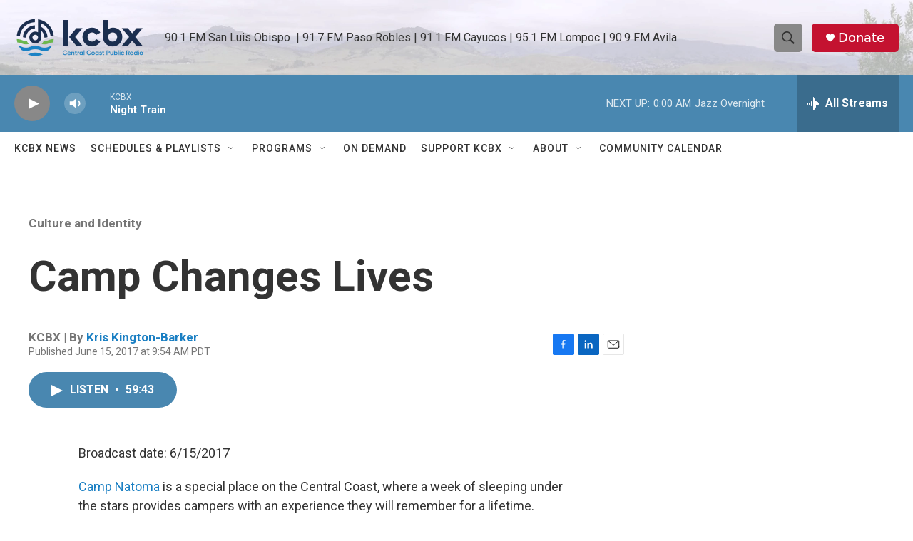

--- FILE ---
content_type: text/html; charset=utf-8
request_url: https://www.google.com/recaptcha/api2/aframe
body_size: 186
content:
<!DOCTYPE HTML><html><head><meta http-equiv="content-type" content="text/html; charset=UTF-8"></head><body><script nonce="XV0nRiNgCXWJMmycWKBGLA">/** Anti-fraud and anti-abuse applications only. See google.com/recaptcha */ try{var clients={'sodar':'https://pagead2.googlesyndication.com/pagead/sodar?'};window.addEventListener("message",function(a){try{if(a.source===window.parent){var b=JSON.parse(a.data);var c=clients[b['id']];if(c){var d=document.createElement('img');d.src=c+b['params']+'&rc='+(localStorage.getItem("rc::a")?sessionStorage.getItem("rc::b"):"");window.document.body.appendChild(d);sessionStorage.setItem("rc::e",parseInt(sessionStorage.getItem("rc::e")||0)+1);localStorage.setItem("rc::h",'1765084571811');}}}catch(b){}});window.parent.postMessage("_grecaptcha_ready", "*");}catch(b){}</script></body></html>